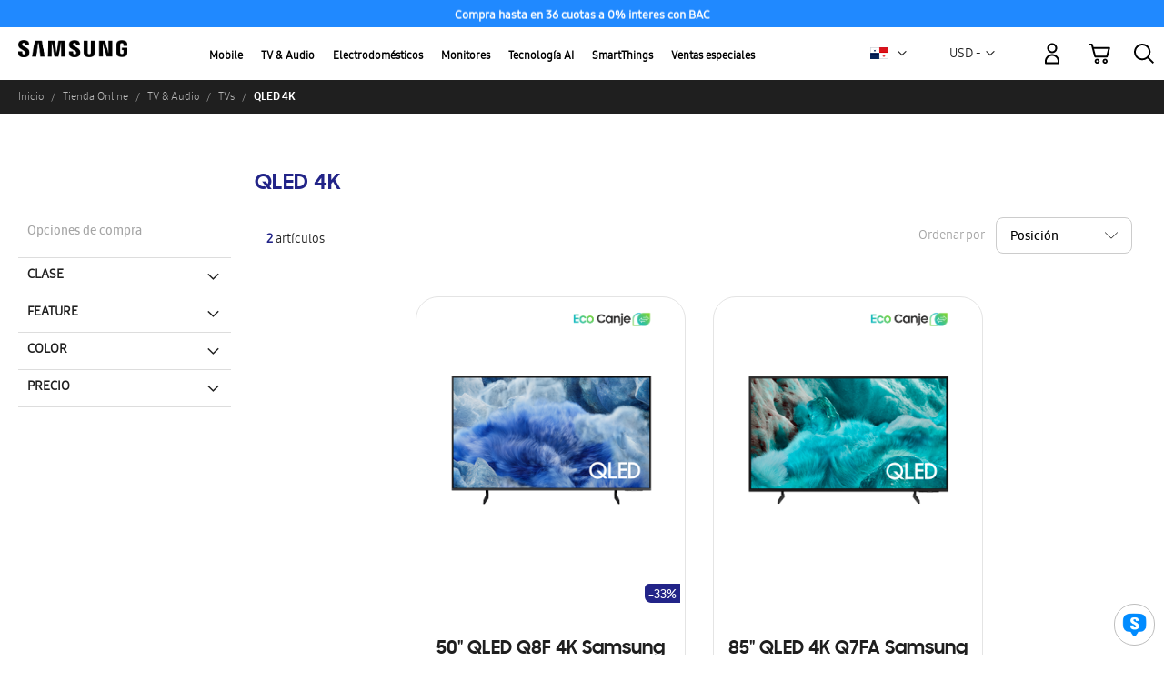

--- FILE ---
content_type: text/html; charset=UTF-8
request_url: https://xml.ssreviewsportal.com/api/get-sku/
body_size: 60
content:
{"rating":"4.563","id":"1082","name":"50\" QLED Q8F 4K Samsung Vision AI Smart TV (2025)(QN50Q8FAAPXPA)","reviews":"[]"}

--- FILE ---
content_type: text/html; charset=UTF-8
request_url: https://xml.ssreviewsportal.com/api/get-sku/
body_size: 62
content:
{"rating":"4.6929","id":"1364","name":"85\" QLED Q7F 4K Samsung Vision AI Smart TV (2025)(QN85Q7FAAPXPA)","reviews":"[]"}

--- FILE ---
content_type: text/html; charset=utf-8
request_url: https://www.google.com/recaptcha/api2/anchor?ar=1&k=6Lcm53YaAAAAABlXwtvgxQnlQTVO3vFAzK4-KvJf&co=aHR0cHM6Ly9zaG9wLnNhbXN1bmcuY29tOjQ0Mw..&hl=en&v=PoyoqOPhxBO7pBk68S4YbpHZ&theme=light&size=invisible&badge=inline&anchor-ms=20000&execute-ms=30000&cb=veuk80qab4lp
body_size: 49491
content:
<!DOCTYPE HTML><html dir="ltr" lang="en"><head><meta http-equiv="Content-Type" content="text/html; charset=UTF-8">
<meta http-equiv="X-UA-Compatible" content="IE=edge">
<title>reCAPTCHA</title>
<style type="text/css">
/* cyrillic-ext */
@font-face {
  font-family: 'Roboto';
  font-style: normal;
  font-weight: 400;
  font-stretch: 100%;
  src: url(//fonts.gstatic.com/s/roboto/v48/KFO7CnqEu92Fr1ME7kSn66aGLdTylUAMa3GUBHMdazTgWw.woff2) format('woff2');
  unicode-range: U+0460-052F, U+1C80-1C8A, U+20B4, U+2DE0-2DFF, U+A640-A69F, U+FE2E-FE2F;
}
/* cyrillic */
@font-face {
  font-family: 'Roboto';
  font-style: normal;
  font-weight: 400;
  font-stretch: 100%;
  src: url(//fonts.gstatic.com/s/roboto/v48/KFO7CnqEu92Fr1ME7kSn66aGLdTylUAMa3iUBHMdazTgWw.woff2) format('woff2');
  unicode-range: U+0301, U+0400-045F, U+0490-0491, U+04B0-04B1, U+2116;
}
/* greek-ext */
@font-face {
  font-family: 'Roboto';
  font-style: normal;
  font-weight: 400;
  font-stretch: 100%;
  src: url(//fonts.gstatic.com/s/roboto/v48/KFO7CnqEu92Fr1ME7kSn66aGLdTylUAMa3CUBHMdazTgWw.woff2) format('woff2');
  unicode-range: U+1F00-1FFF;
}
/* greek */
@font-face {
  font-family: 'Roboto';
  font-style: normal;
  font-weight: 400;
  font-stretch: 100%;
  src: url(//fonts.gstatic.com/s/roboto/v48/KFO7CnqEu92Fr1ME7kSn66aGLdTylUAMa3-UBHMdazTgWw.woff2) format('woff2');
  unicode-range: U+0370-0377, U+037A-037F, U+0384-038A, U+038C, U+038E-03A1, U+03A3-03FF;
}
/* math */
@font-face {
  font-family: 'Roboto';
  font-style: normal;
  font-weight: 400;
  font-stretch: 100%;
  src: url(//fonts.gstatic.com/s/roboto/v48/KFO7CnqEu92Fr1ME7kSn66aGLdTylUAMawCUBHMdazTgWw.woff2) format('woff2');
  unicode-range: U+0302-0303, U+0305, U+0307-0308, U+0310, U+0312, U+0315, U+031A, U+0326-0327, U+032C, U+032F-0330, U+0332-0333, U+0338, U+033A, U+0346, U+034D, U+0391-03A1, U+03A3-03A9, U+03B1-03C9, U+03D1, U+03D5-03D6, U+03F0-03F1, U+03F4-03F5, U+2016-2017, U+2034-2038, U+203C, U+2040, U+2043, U+2047, U+2050, U+2057, U+205F, U+2070-2071, U+2074-208E, U+2090-209C, U+20D0-20DC, U+20E1, U+20E5-20EF, U+2100-2112, U+2114-2115, U+2117-2121, U+2123-214F, U+2190, U+2192, U+2194-21AE, U+21B0-21E5, U+21F1-21F2, U+21F4-2211, U+2213-2214, U+2216-22FF, U+2308-230B, U+2310, U+2319, U+231C-2321, U+2336-237A, U+237C, U+2395, U+239B-23B7, U+23D0, U+23DC-23E1, U+2474-2475, U+25AF, U+25B3, U+25B7, U+25BD, U+25C1, U+25CA, U+25CC, U+25FB, U+266D-266F, U+27C0-27FF, U+2900-2AFF, U+2B0E-2B11, U+2B30-2B4C, U+2BFE, U+3030, U+FF5B, U+FF5D, U+1D400-1D7FF, U+1EE00-1EEFF;
}
/* symbols */
@font-face {
  font-family: 'Roboto';
  font-style: normal;
  font-weight: 400;
  font-stretch: 100%;
  src: url(//fonts.gstatic.com/s/roboto/v48/KFO7CnqEu92Fr1ME7kSn66aGLdTylUAMaxKUBHMdazTgWw.woff2) format('woff2');
  unicode-range: U+0001-000C, U+000E-001F, U+007F-009F, U+20DD-20E0, U+20E2-20E4, U+2150-218F, U+2190, U+2192, U+2194-2199, U+21AF, U+21E6-21F0, U+21F3, U+2218-2219, U+2299, U+22C4-22C6, U+2300-243F, U+2440-244A, U+2460-24FF, U+25A0-27BF, U+2800-28FF, U+2921-2922, U+2981, U+29BF, U+29EB, U+2B00-2BFF, U+4DC0-4DFF, U+FFF9-FFFB, U+10140-1018E, U+10190-1019C, U+101A0, U+101D0-101FD, U+102E0-102FB, U+10E60-10E7E, U+1D2C0-1D2D3, U+1D2E0-1D37F, U+1F000-1F0FF, U+1F100-1F1AD, U+1F1E6-1F1FF, U+1F30D-1F30F, U+1F315, U+1F31C, U+1F31E, U+1F320-1F32C, U+1F336, U+1F378, U+1F37D, U+1F382, U+1F393-1F39F, U+1F3A7-1F3A8, U+1F3AC-1F3AF, U+1F3C2, U+1F3C4-1F3C6, U+1F3CA-1F3CE, U+1F3D4-1F3E0, U+1F3ED, U+1F3F1-1F3F3, U+1F3F5-1F3F7, U+1F408, U+1F415, U+1F41F, U+1F426, U+1F43F, U+1F441-1F442, U+1F444, U+1F446-1F449, U+1F44C-1F44E, U+1F453, U+1F46A, U+1F47D, U+1F4A3, U+1F4B0, U+1F4B3, U+1F4B9, U+1F4BB, U+1F4BF, U+1F4C8-1F4CB, U+1F4D6, U+1F4DA, U+1F4DF, U+1F4E3-1F4E6, U+1F4EA-1F4ED, U+1F4F7, U+1F4F9-1F4FB, U+1F4FD-1F4FE, U+1F503, U+1F507-1F50B, U+1F50D, U+1F512-1F513, U+1F53E-1F54A, U+1F54F-1F5FA, U+1F610, U+1F650-1F67F, U+1F687, U+1F68D, U+1F691, U+1F694, U+1F698, U+1F6AD, U+1F6B2, U+1F6B9-1F6BA, U+1F6BC, U+1F6C6-1F6CF, U+1F6D3-1F6D7, U+1F6E0-1F6EA, U+1F6F0-1F6F3, U+1F6F7-1F6FC, U+1F700-1F7FF, U+1F800-1F80B, U+1F810-1F847, U+1F850-1F859, U+1F860-1F887, U+1F890-1F8AD, U+1F8B0-1F8BB, U+1F8C0-1F8C1, U+1F900-1F90B, U+1F93B, U+1F946, U+1F984, U+1F996, U+1F9E9, U+1FA00-1FA6F, U+1FA70-1FA7C, U+1FA80-1FA89, U+1FA8F-1FAC6, U+1FACE-1FADC, U+1FADF-1FAE9, U+1FAF0-1FAF8, U+1FB00-1FBFF;
}
/* vietnamese */
@font-face {
  font-family: 'Roboto';
  font-style: normal;
  font-weight: 400;
  font-stretch: 100%;
  src: url(//fonts.gstatic.com/s/roboto/v48/KFO7CnqEu92Fr1ME7kSn66aGLdTylUAMa3OUBHMdazTgWw.woff2) format('woff2');
  unicode-range: U+0102-0103, U+0110-0111, U+0128-0129, U+0168-0169, U+01A0-01A1, U+01AF-01B0, U+0300-0301, U+0303-0304, U+0308-0309, U+0323, U+0329, U+1EA0-1EF9, U+20AB;
}
/* latin-ext */
@font-face {
  font-family: 'Roboto';
  font-style: normal;
  font-weight: 400;
  font-stretch: 100%;
  src: url(//fonts.gstatic.com/s/roboto/v48/KFO7CnqEu92Fr1ME7kSn66aGLdTylUAMa3KUBHMdazTgWw.woff2) format('woff2');
  unicode-range: U+0100-02BA, U+02BD-02C5, U+02C7-02CC, U+02CE-02D7, U+02DD-02FF, U+0304, U+0308, U+0329, U+1D00-1DBF, U+1E00-1E9F, U+1EF2-1EFF, U+2020, U+20A0-20AB, U+20AD-20C0, U+2113, U+2C60-2C7F, U+A720-A7FF;
}
/* latin */
@font-face {
  font-family: 'Roboto';
  font-style: normal;
  font-weight: 400;
  font-stretch: 100%;
  src: url(//fonts.gstatic.com/s/roboto/v48/KFO7CnqEu92Fr1ME7kSn66aGLdTylUAMa3yUBHMdazQ.woff2) format('woff2');
  unicode-range: U+0000-00FF, U+0131, U+0152-0153, U+02BB-02BC, U+02C6, U+02DA, U+02DC, U+0304, U+0308, U+0329, U+2000-206F, U+20AC, U+2122, U+2191, U+2193, U+2212, U+2215, U+FEFF, U+FFFD;
}
/* cyrillic-ext */
@font-face {
  font-family: 'Roboto';
  font-style: normal;
  font-weight: 500;
  font-stretch: 100%;
  src: url(//fonts.gstatic.com/s/roboto/v48/KFO7CnqEu92Fr1ME7kSn66aGLdTylUAMa3GUBHMdazTgWw.woff2) format('woff2');
  unicode-range: U+0460-052F, U+1C80-1C8A, U+20B4, U+2DE0-2DFF, U+A640-A69F, U+FE2E-FE2F;
}
/* cyrillic */
@font-face {
  font-family: 'Roboto';
  font-style: normal;
  font-weight: 500;
  font-stretch: 100%;
  src: url(//fonts.gstatic.com/s/roboto/v48/KFO7CnqEu92Fr1ME7kSn66aGLdTylUAMa3iUBHMdazTgWw.woff2) format('woff2');
  unicode-range: U+0301, U+0400-045F, U+0490-0491, U+04B0-04B1, U+2116;
}
/* greek-ext */
@font-face {
  font-family: 'Roboto';
  font-style: normal;
  font-weight: 500;
  font-stretch: 100%;
  src: url(//fonts.gstatic.com/s/roboto/v48/KFO7CnqEu92Fr1ME7kSn66aGLdTylUAMa3CUBHMdazTgWw.woff2) format('woff2');
  unicode-range: U+1F00-1FFF;
}
/* greek */
@font-face {
  font-family: 'Roboto';
  font-style: normal;
  font-weight: 500;
  font-stretch: 100%;
  src: url(//fonts.gstatic.com/s/roboto/v48/KFO7CnqEu92Fr1ME7kSn66aGLdTylUAMa3-UBHMdazTgWw.woff2) format('woff2');
  unicode-range: U+0370-0377, U+037A-037F, U+0384-038A, U+038C, U+038E-03A1, U+03A3-03FF;
}
/* math */
@font-face {
  font-family: 'Roboto';
  font-style: normal;
  font-weight: 500;
  font-stretch: 100%;
  src: url(//fonts.gstatic.com/s/roboto/v48/KFO7CnqEu92Fr1ME7kSn66aGLdTylUAMawCUBHMdazTgWw.woff2) format('woff2');
  unicode-range: U+0302-0303, U+0305, U+0307-0308, U+0310, U+0312, U+0315, U+031A, U+0326-0327, U+032C, U+032F-0330, U+0332-0333, U+0338, U+033A, U+0346, U+034D, U+0391-03A1, U+03A3-03A9, U+03B1-03C9, U+03D1, U+03D5-03D6, U+03F0-03F1, U+03F4-03F5, U+2016-2017, U+2034-2038, U+203C, U+2040, U+2043, U+2047, U+2050, U+2057, U+205F, U+2070-2071, U+2074-208E, U+2090-209C, U+20D0-20DC, U+20E1, U+20E5-20EF, U+2100-2112, U+2114-2115, U+2117-2121, U+2123-214F, U+2190, U+2192, U+2194-21AE, U+21B0-21E5, U+21F1-21F2, U+21F4-2211, U+2213-2214, U+2216-22FF, U+2308-230B, U+2310, U+2319, U+231C-2321, U+2336-237A, U+237C, U+2395, U+239B-23B7, U+23D0, U+23DC-23E1, U+2474-2475, U+25AF, U+25B3, U+25B7, U+25BD, U+25C1, U+25CA, U+25CC, U+25FB, U+266D-266F, U+27C0-27FF, U+2900-2AFF, U+2B0E-2B11, U+2B30-2B4C, U+2BFE, U+3030, U+FF5B, U+FF5D, U+1D400-1D7FF, U+1EE00-1EEFF;
}
/* symbols */
@font-face {
  font-family: 'Roboto';
  font-style: normal;
  font-weight: 500;
  font-stretch: 100%;
  src: url(//fonts.gstatic.com/s/roboto/v48/KFO7CnqEu92Fr1ME7kSn66aGLdTylUAMaxKUBHMdazTgWw.woff2) format('woff2');
  unicode-range: U+0001-000C, U+000E-001F, U+007F-009F, U+20DD-20E0, U+20E2-20E4, U+2150-218F, U+2190, U+2192, U+2194-2199, U+21AF, U+21E6-21F0, U+21F3, U+2218-2219, U+2299, U+22C4-22C6, U+2300-243F, U+2440-244A, U+2460-24FF, U+25A0-27BF, U+2800-28FF, U+2921-2922, U+2981, U+29BF, U+29EB, U+2B00-2BFF, U+4DC0-4DFF, U+FFF9-FFFB, U+10140-1018E, U+10190-1019C, U+101A0, U+101D0-101FD, U+102E0-102FB, U+10E60-10E7E, U+1D2C0-1D2D3, U+1D2E0-1D37F, U+1F000-1F0FF, U+1F100-1F1AD, U+1F1E6-1F1FF, U+1F30D-1F30F, U+1F315, U+1F31C, U+1F31E, U+1F320-1F32C, U+1F336, U+1F378, U+1F37D, U+1F382, U+1F393-1F39F, U+1F3A7-1F3A8, U+1F3AC-1F3AF, U+1F3C2, U+1F3C4-1F3C6, U+1F3CA-1F3CE, U+1F3D4-1F3E0, U+1F3ED, U+1F3F1-1F3F3, U+1F3F5-1F3F7, U+1F408, U+1F415, U+1F41F, U+1F426, U+1F43F, U+1F441-1F442, U+1F444, U+1F446-1F449, U+1F44C-1F44E, U+1F453, U+1F46A, U+1F47D, U+1F4A3, U+1F4B0, U+1F4B3, U+1F4B9, U+1F4BB, U+1F4BF, U+1F4C8-1F4CB, U+1F4D6, U+1F4DA, U+1F4DF, U+1F4E3-1F4E6, U+1F4EA-1F4ED, U+1F4F7, U+1F4F9-1F4FB, U+1F4FD-1F4FE, U+1F503, U+1F507-1F50B, U+1F50D, U+1F512-1F513, U+1F53E-1F54A, U+1F54F-1F5FA, U+1F610, U+1F650-1F67F, U+1F687, U+1F68D, U+1F691, U+1F694, U+1F698, U+1F6AD, U+1F6B2, U+1F6B9-1F6BA, U+1F6BC, U+1F6C6-1F6CF, U+1F6D3-1F6D7, U+1F6E0-1F6EA, U+1F6F0-1F6F3, U+1F6F7-1F6FC, U+1F700-1F7FF, U+1F800-1F80B, U+1F810-1F847, U+1F850-1F859, U+1F860-1F887, U+1F890-1F8AD, U+1F8B0-1F8BB, U+1F8C0-1F8C1, U+1F900-1F90B, U+1F93B, U+1F946, U+1F984, U+1F996, U+1F9E9, U+1FA00-1FA6F, U+1FA70-1FA7C, U+1FA80-1FA89, U+1FA8F-1FAC6, U+1FACE-1FADC, U+1FADF-1FAE9, U+1FAF0-1FAF8, U+1FB00-1FBFF;
}
/* vietnamese */
@font-face {
  font-family: 'Roboto';
  font-style: normal;
  font-weight: 500;
  font-stretch: 100%;
  src: url(//fonts.gstatic.com/s/roboto/v48/KFO7CnqEu92Fr1ME7kSn66aGLdTylUAMa3OUBHMdazTgWw.woff2) format('woff2');
  unicode-range: U+0102-0103, U+0110-0111, U+0128-0129, U+0168-0169, U+01A0-01A1, U+01AF-01B0, U+0300-0301, U+0303-0304, U+0308-0309, U+0323, U+0329, U+1EA0-1EF9, U+20AB;
}
/* latin-ext */
@font-face {
  font-family: 'Roboto';
  font-style: normal;
  font-weight: 500;
  font-stretch: 100%;
  src: url(//fonts.gstatic.com/s/roboto/v48/KFO7CnqEu92Fr1ME7kSn66aGLdTylUAMa3KUBHMdazTgWw.woff2) format('woff2');
  unicode-range: U+0100-02BA, U+02BD-02C5, U+02C7-02CC, U+02CE-02D7, U+02DD-02FF, U+0304, U+0308, U+0329, U+1D00-1DBF, U+1E00-1E9F, U+1EF2-1EFF, U+2020, U+20A0-20AB, U+20AD-20C0, U+2113, U+2C60-2C7F, U+A720-A7FF;
}
/* latin */
@font-face {
  font-family: 'Roboto';
  font-style: normal;
  font-weight: 500;
  font-stretch: 100%;
  src: url(//fonts.gstatic.com/s/roboto/v48/KFO7CnqEu92Fr1ME7kSn66aGLdTylUAMa3yUBHMdazQ.woff2) format('woff2');
  unicode-range: U+0000-00FF, U+0131, U+0152-0153, U+02BB-02BC, U+02C6, U+02DA, U+02DC, U+0304, U+0308, U+0329, U+2000-206F, U+20AC, U+2122, U+2191, U+2193, U+2212, U+2215, U+FEFF, U+FFFD;
}
/* cyrillic-ext */
@font-face {
  font-family: 'Roboto';
  font-style: normal;
  font-weight: 900;
  font-stretch: 100%;
  src: url(//fonts.gstatic.com/s/roboto/v48/KFO7CnqEu92Fr1ME7kSn66aGLdTylUAMa3GUBHMdazTgWw.woff2) format('woff2');
  unicode-range: U+0460-052F, U+1C80-1C8A, U+20B4, U+2DE0-2DFF, U+A640-A69F, U+FE2E-FE2F;
}
/* cyrillic */
@font-face {
  font-family: 'Roboto';
  font-style: normal;
  font-weight: 900;
  font-stretch: 100%;
  src: url(//fonts.gstatic.com/s/roboto/v48/KFO7CnqEu92Fr1ME7kSn66aGLdTylUAMa3iUBHMdazTgWw.woff2) format('woff2');
  unicode-range: U+0301, U+0400-045F, U+0490-0491, U+04B0-04B1, U+2116;
}
/* greek-ext */
@font-face {
  font-family: 'Roboto';
  font-style: normal;
  font-weight: 900;
  font-stretch: 100%;
  src: url(//fonts.gstatic.com/s/roboto/v48/KFO7CnqEu92Fr1ME7kSn66aGLdTylUAMa3CUBHMdazTgWw.woff2) format('woff2');
  unicode-range: U+1F00-1FFF;
}
/* greek */
@font-face {
  font-family: 'Roboto';
  font-style: normal;
  font-weight: 900;
  font-stretch: 100%;
  src: url(//fonts.gstatic.com/s/roboto/v48/KFO7CnqEu92Fr1ME7kSn66aGLdTylUAMa3-UBHMdazTgWw.woff2) format('woff2');
  unicode-range: U+0370-0377, U+037A-037F, U+0384-038A, U+038C, U+038E-03A1, U+03A3-03FF;
}
/* math */
@font-face {
  font-family: 'Roboto';
  font-style: normal;
  font-weight: 900;
  font-stretch: 100%;
  src: url(//fonts.gstatic.com/s/roboto/v48/KFO7CnqEu92Fr1ME7kSn66aGLdTylUAMawCUBHMdazTgWw.woff2) format('woff2');
  unicode-range: U+0302-0303, U+0305, U+0307-0308, U+0310, U+0312, U+0315, U+031A, U+0326-0327, U+032C, U+032F-0330, U+0332-0333, U+0338, U+033A, U+0346, U+034D, U+0391-03A1, U+03A3-03A9, U+03B1-03C9, U+03D1, U+03D5-03D6, U+03F0-03F1, U+03F4-03F5, U+2016-2017, U+2034-2038, U+203C, U+2040, U+2043, U+2047, U+2050, U+2057, U+205F, U+2070-2071, U+2074-208E, U+2090-209C, U+20D0-20DC, U+20E1, U+20E5-20EF, U+2100-2112, U+2114-2115, U+2117-2121, U+2123-214F, U+2190, U+2192, U+2194-21AE, U+21B0-21E5, U+21F1-21F2, U+21F4-2211, U+2213-2214, U+2216-22FF, U+2308-230B, U+2310, U+2319, U+231C-2321, U+2336-237A, U+237C, U+2395, U+239B-23B7, U+23D0, U+23DC-23E1, U+2474-2475, U+25AF, U+25B3, U+25B7, U+25BD, U+25C1, U+25CA, U+25CC, U+25FB, U+266D-266F, U+27C0-27FF, U+2900-2AFF, U+2B0E-2B11, U+2B30-2B4C, U+2BFE, U+3030, U+FF5B, U+FF5D, U+1D400-1D7FF, U+1EE00-1EEFF;
}
/* symbols */
@font-face {
  font-family: 'Roboto';
  font-style: normal;
  font-weight: 900;
  font-stretch: 100%;
  src: url(//fonts.gstatic.com/s/roboto/v48/KFO7CnqEu92Fr1ME7kSn66aGLdTylUAMaxKUBHMdazTgWw.woff2) format('woff2');
  unicode-range: U+0001-000C, U+000E-001F, U+007F-009F, U+20DD-20E0, U+20E2-20E4, U+2150-218F, U+2190, U+2192, U+2194-2199, U+21AF, U+21E6-21F0, U+21F3, U+2218-2219, U+2299, U+22C4-22C6, U+2300-243F, U+2440-244A, U+2460-24FF, U+25A0-27BF, U+2800-28FF, U+2921-2922, U+2981, U+29BF, U+29EB, U+2B00-2BFF, U+4DC0-4DFF, U+FFF9-FFFB, U+10140-1018E, U+10190-1019C, U+101A0, U+101D0-101FD, U+102E0-102FB, U+10E60-10E7E, U+1D2C0-1D2D3, U+1D2E0-1D37F, U+1F000-1F0FF, U+1F100-1F1AD, U+1F1E6-1F1FF, U+1F30D-1F30F, U+1F315, U+1F31C, U+1F31E, U+1F320-1F32C, U+1F336, U+1F378, U+1F37D, U+1F382, U+1F393-1F39F, U+1F3A7-1F3A8, U+1F3AC-1F3AF, U+1F3C2, U+1F3C4-1F3C6, U+1F3CA-1F3CE, U+1F3D4-1F3E0, U+1F3ED, U+1F3F1-1F3F3, U+1F3F5-1F3F7, U+1F408, U+1F415, U+1F41F, U+1F426, U+1F43F, U+1F441-1F442, U+1F444, U+1F446-1F449, U+1F44C-1F44E, U+1F453, U+1F46A, U+1F47D, U+1F4A3, U+1F4B0, U+1F4B3, U+1F4B9, U+1F4BB, U+1F4BF, U+1F4C8-1F4CB, U+1F4D6, U+1F4DA, U+1F4DF, U+1F4E3-1F4E6, U+1F4EA-1F4ED, U+1F4F7, U+1F4F9-1F4FB, U+1F4FD-1F4FE, U+1F503, U+1F507-1F50B, U+1F50D, U+1F512-1F513, U+1F53E-1F54A, U+1F54F-1F5FA, U+1F610, U+1F650-1F67F, U+1F687, U+1F68D, U+1F691, U+1F694, U+1F698, U+1F6AD, U+1F6B2, U+1F6B9-1F6BA, U+1F6BC, U+1F6C6-1F6CF, U+1F6D3-1F6D7, U+1F6E0-1F6EA, U+1F6F0-1F6F3, U+1F6F7-1F6FC, U+1F700-1F7FF, U+1F800-1F80B, U+1F810-1F847, U+1F850-1F859, U+1F860-1F887, U+1F890-1F8AD, U+1F8B0-1F8BB, U+1F8C0-1F8C1, U+1F900-1F90B, U+1F93B, U+1F946, U+1F984, U+1F996, U+1F9E9, U+1FA00-1FA6F, U+1FA70-1FA7C, U+1FA80-1FA89, U+1FA8F-1FAC6, U+1FACE-1FADC, U+1FADF-1FAE9, U+1FAF0-1FAF8, U+1FB00-1FBFF;
}
/* vietnamese */
@font-face {
  font-family: 'Roboto';
  font-style: normal;
  font-weight: 900;
  font-stretch: 100%;
  src: url(//fonts.gstatic.com/s/roboto/v48/KFO7CnqEu92Fr1ME7kSn66aGLdTylUAMa3OUBHMdazTgWw.woff2) format('woff2');
  unicode-range: U+0102-0103, U+0110-0111, U+0128-0129, U+0168-0169, U+01A0-01A1, U+01AF-01B0, U+0300-0301, U+0303-0304, U+0308-0309, U+0323, U+0329, U+1EA0-1EF9, U+20AB;
}
/* latin-ext */
@font-face {
  font-family: 'Roboto';
  font-style: normal;
  font-weight: 900;
  font-stretch: 100%;
  src: url(//fonts.gstatic.com/s/roboto/v48/KFO7CnqEu92Fr1ME7kSn66aGLdTylUAMa3KUBHMdazTgWw.woff2) format('woff2');
  unicode-range: U+0100-02BA, U+02BD-02C5, U+02C7-02CC, U+02CE-02D7, U+02DD-02FF, U+0304, U+0308, U+0329, U+1D00-1DBF, U+1E00-1E9F, U+1EF2-1EFF, U+2020, U+20A0-20AB, U+20AD-20C0, U+2113, U+2C60-2C7F, U+A720-A7FF;
}
/* latin */
@font-face {
  font-family: 'Roboto';
  font-style: normal;
  font-weight: 900;
  font-stretch: 100%;
  src: url(//fonts.gstatic.com/s/roboto/v48/KFO7CnqEu92Fr1ME7kSn66aGLdTylUAMa3yUBHMdazQ.woff2) format('woff2');
  unicode-range: U+0000-00FF, U+0131, U+0152-0153, U+02BB-02BC, U+02C6, U+02DA, U+02DC, U+0304, U+0308, U+0329, U+2000-206F, U+20AC, U+2122, U+2191, U+2193, U+2212, U+2215, U+FEFF, U+FFFD;
}

</style>
<link rel="stylesheet" type="text/css" href="https://www.gstatic.com/recaptcha/releases/PoyoqOPhxBO7pBk68S4YbpHZ/styles__ltr.css">
<script nonce="fAXEAldYZkA-4WzQcQAvqQ" type="text/javascript">window['__recaptcha_api'] = 'https://www.google.com/recaptcha/api2/';</script>
<script type="text/javascript" src="https://www.gstatic.com/recaptcha/releases/PoyoqOPhxBO7pBk68S4YbpHZ/recaptcha__en.js" nonce="fAXEAldYZkA-4WzQcQAvqQ">
      
    </script></head>
<body><div id="rc-anchor-alert" class="rc-anchor-alert"></div>
<input type="hidden" id="recaptcha-token" value="[base64]">
<script type="text/javascript" nonce="fAXEAldYZkA-4WzQcQAvqQ">
      recaptcha.anchor.Main.init("[\x22ainput\x22,[\x22bgdata\x22,\x22\x22,\[base64]/[base64]/[base64]/ZyhXLGgpOnEoW04sMjEsbF0sVywwKSxoKSxmYWxzZSxmYWxzZSl9Y2F0Y2goayl7RygzNTgsVyk/[base64]/[base64]/[base64]/[base64]/[base64]/[base64]/[base64]/bmV3IEJbT10oRFswXSk6dz09Mj9uZXcgQltPXShEWzBdLERbMV0pOnc9PTM/bmV3IEJbT10oRFswXSxEWzFdLERbMl0pOnc9PTQ/[base64]/[base64]/[base64]/[base64]/[base64]\\u003d\x22,\[base64]\\u003d\\u003d\x22,\x22wooAbMKdYcKzMTDDjXDDmsKvJ8Owa8O6Z8K6UnFqw5A2wosSw7JFcsO8w53CqU3DkMOTw4PCn8Kaw5rCi8KMw6DCnMOgw7/[base64]/MHLDjyvClCrCmMOlIcKmV1IvGmHChMOYC0nDtsOuw47DqMOlDR8fwqfDhS3DvcK8w75Uw7AqBsKrAMKkYMKMPzfDknDCrMOqNE1Lw7d5wpV0woXDqm0Tfkc9HcOrw6FzXjHCjcKhYMKmF8Kyw5Bfw6PDkhfCmknChzXDgMKFK8KGGXpZMixKXsK1CMOwJMOHJ2Q6w4/Ctn/DrcO8QsKFwqnCkcOzwrpoSsK8wo3CgwzCtMKBwpvCoRV7wqhOw6jCrsKMw5rCim3Dng84wrvCgcKqw4IMwrzDmy0ewoLClWxJHMOVLMOnw7B+w6lmw6nCssOKECFMw6xfw77Cs37DkHfDu1HDk24Ew5lyVcK2QW/DpSACdUcKWcKEwpbCmA5lw6bDoMO7w5zDgmFHNXgew7zDomPDtUUvCS5fTsK9wpYEesOXw47DhAs7JsOQwrvClsKIc8OfIMOJwphKVMOsHRgQYsOyw7XCpcKxwrFrw5ABX37ChCbDv8KAw5bDrcOhIxVrYWo6A1XDjW7CjC/[base64]/[base64]/w4gLwrd7wqzDjXzDjm3CuDPDrHXDhjDCrxw9VxIlwqHCpTzDsMKLVzU0Fi/Dl8KjanrDoxHDixPDocOKw5bDhcKJGHrDvCcSwpttw5NnwpRMwppTa8KFBG1nAHnDvMK/w7IgwpwjP8O/wpxxwqnDh13CocKBT8Ocw7nCgcK8OMKlwpTCv8KCQsOSQ8Kjw67DssOqwrEFw701wqvDtkMKwpTCnxHDqcKzwqJmw6TCrsO3eS7Cj8OuESjDqUzCrsOZTCvCo8Obw6PDhmwAwoBvw5NzGsKQJUh7bjEqwrNywp/DtlsuEcO5JMKlQ8ODw43CgsO7LyrCosOQVMKUF8KHwo8Qw78pw7bCrsO1w416wqjDv8K6wr0FwqPDq2zClhIPwp1pw5BCwrvDuhxsc8Kjw6nDmMODam0gc8Knw55/w7vCqVwhwqHCgMOdwpnDhsKDwrbCk8KDIMK7wo5uwrAYwo5Aw5jCoS5Mw6TCmSbDoGbDsjdfb8O7wpsfwoMWE8OZw5HDsMKHS27CkhsBKl3CucO4KsOpwrLDrUHCgVlFJsKDw61Nwq1NDCFkw4rDnsKNPMOFFsKAw59vwonDg3/CkcKFJzXDsQHCqsO/w7BwPSDDv1ZDwr8Hw7AxL0nDo8Oow7FDN1fCnMK8UivCgXIowrXDnTTCg2LCuR4AwoPCpB3DqkVtBkNqw5LCojrCmcKXbwpracOQJlnCv8OCw4bDpivDn8K3XW5Iw4lIwoNlVCnCpB/DmMOIw657w43CiwrDh1hcwr/DuylLE0AQwoMuw5DDjMOBw6wkw7tgZcOeXiccBS5udDPCl8KJw6dVwq4mw6nCicKtMsOdVMKUOjjChyvDsMK4aR8lKyZyw4pQB07CjMKIGcKfwozDqRDCvcKbwoXDqcKvwrLDsWTCrcKvS3bDocK+w7/[base64]/Ckjgpwp1jw6TDmTtkwqzCnHU1wpzDgEFCFsOtwr5Sw6/DsH3CuHk9wpHCpcOGw7rCtMKsw7R+G1tFcGjChC16CcKQcnrDq8K9bwVnTcO9wosnCCk4f8Oaw5DDkTPDmMOTZMO2WsO6bsKdw7J+QyccaAgeXDtEwpHDhkQrIQNcw45/w74jw6zDrTNldjJvE0XCksOcw6BcXGUtbcOTw6PDkyDDlcKjL1LDj2BAH2cMwqrCsFZrwq49RhTCoMOhwofDsQjCuj7DpRcvw5TDmcKhw6I3w5BeQ0XDvsKHw6vCiMOvXsOBAcObwrNiw5c4QD3DrsKDwrXCqh8ObkDCsMOhSsKXw7tMwoHCqEBBGsOpGsK1fm/CsFEqPkrDiHPCuMORwrUTVsKzcsOnw6M7GcKqDcOIw43CkyTCq8Odw6oPYsOLRxloOcOnw4nCqsOjw4jCv0VRw7hLwqnCgEAqODE7w6fCkj/CnHMIbX4qBRE5w5LCgwJhLTFRasKIw44lw6zCp8O/b8OLwptOG8KzMMKEL0B0w4vCvC/DlsKNw4XCsXPDvgzDmR42PB0QZg5vVMKwwqBbwp5YKBpRw4LCu3tvw4XChnxFwqUtAXDCq2YKw6/CicKJw61gF37DkEPDgcKECcKHwpHDmyQdB8K2w63DrMK0BVIJwqvCq8O4U8ODwqfDlwTClw4JEsO2w6bDocOBfMKJwodOw5oJAm/CrMO3JEdeeS7DkmPCjcKBw77CusK6w4bCksOvc8K5wo7DuQLDsDPDhGoUwofDp8KlTsKVDMKMAW09wqJzwoggdHvDrB9rw6DCpCjCn2ZUwpzDnxLDi3N2w4vDknMhw4gxw7vCv03CnDAhwoXCl2VqM399ZALDqTM/CMOCc0LCgcOOWcONw5hYPMKuw5rCgsO+wrfCqlHCtl4cEAQ1AHEZw4bDr2VFUBfCpHdUwp7Cs8O9w603LsOHwpfDuGQrAsKsMhjCvljDgmwdwprCmMKgFFBlw6XDkS/CkMO4P8OVw7BLwqI7w7hSVsOjM8KHw5bCtsKwLSAzw7jDh8KLwrwwT8Oiw7/[base64]/YcKMLXhCY8KgwpzDlDEZw5fCpBTDhcORLsKDcVXDi8Oow5/CgDjCjTYLw5DDkS0PVG9rwoRVVsOZBMKlw6TCvk3CmXbCm8KjU8KaMyFeHgALwrzDhsKDw6rDvnMfaFfDsCIcUcOefC4odB3CkB/[base64]/GQLDoMOIwo7Cq2nDgcOiRMK0w4nCo8KKbMKRBcOKUhzDvsKoa2fDl8KpC8OiUXjDrcOYb8OFwpJ/[base64]/aXQow4LDvMKxdDXDolnDmMOZBFU5MiQcXQ/CmsKjO8O2w4RyPsKbw4VgO1HCpC/Cg1/Ch2LCmcOzUVPDnsOXHMOFw4s0X8OqAiLCuMKsFDsmHsKMCCpJw4YsBcKFQW/CjsORwqnCmBxgR8KSXB0+wq4Ow7fDlMOZCcK9QcO5w7p8wrzDiMKbw4PDmXMaRcOUwp5EwrPDiGYww4/DtybCscKjwq4AwpDDvSvCqT4xwpx/[base64]/wpzDqhbCtQ/CjXgPUcKUwqNbTBPCr8OAw43Cnw7DisOjw4XDiB0sPSXDlgTCgsKpwqRvw4DCrndpwprDj2Mcw67Ds2QwF8KaZcKpDsK8wpJZw53DrcOXdlrDkw/ClxLCklvDl17DtTvCoy/CrsO2Q8KAOsOAB8KTVETCpXhJwrbDg20gIWU9Kh/Dk0/[base64]/[base64]/CkmPCo8KQwr7DicKlw5tMPHVIw7PCjMK4ZcKzw7JAwqTCvMOPw6DDqMKxFMODw6DCsmUQw4hCcCI/w653YsKJRB5Cw6wuwoLCsWM3w5/ChsKOOSgtQkHDuCfCj8O1w7HCscK3wrRpJU8IwqjDlCTDkMOTYD9ZwojCm8Kww6QcMllLw4fDp0XCpcK+w4IuEcK9c8OdwqfDjV/Cr8Oywodow4oaGcKuwpshQcONwoPDrcK0wo3CsE/DrcKcwoFBwqJKwp5cZcOAw5EqwrjClR8nXEHDosKCw6EiZGYiw6PDuTbDgcO8woR3w5DDumjDqV5cFhbDnUTCo2oPLR3DixbCksOCwo7CuMKtwr4oWsOmBMOSwpfDknvCmQ7Cg07Dhh3DoCTCrMORw5w+wodPw5MtUAHCicKawoTDgcKHw7jCol7Di8KTw7QSKHA/wpsmw4sbfzjCkcKcw516w6h0HDzDrMKpT8K/aFAFwp5UK2PCr8KawojDnsO3GWzCuVvCjsOKVsK/HcKEw4rCm8KzA0VNwqDClcKWD8KfPzrDrX/Du8Ozw4AQOUfCnxvCoMOUw6TDnw4DNcOXwocsw6Iowo8jPh5BDD4fwoXDnhkLK8Ktwo5HwolMwrTCocKIw7XCh28vwr4gwrYaX2xbwqlGwpoywq7DhggQw53CiMO+w75YU8OtWsOEwqA/wrfCqxbDiMO4w73DlMKjwpstS8K8w6ZHXsObwq7DuMKkwpZYKMKTwpNqwr/[base64]/DosO9HmDCljbDiyzDjXdWFMOvLRwDwr/CisOKL8O5A38sVcK8w7U6w7rDhcKHUMKIbEDDrCXCpsKYHcOADcKBw7JOw7zCsh0vWcK1w444wppKwq5ww54Dw6hBw6DDuMOvByvDlHl4FhXCigHDgUEoS3k0wo0TwrXDisOkwolxZ8KcNBROPsOuS8KobsKZw5lSwr1VVMKDD25zwofCtcO2woTDsBwOWX/[base64]/ClTHCtMKZw7YmwoDCmMKHwrnCkcKuID0VwpDDqzdpH0nCr8KFEsO+N8KSwoBYSsKUAsKKw6UsGEsuFjAlwqLDiFTCk0EpAMORaV/Di8KnAmzCjcKiEcOMw5F7JG/DlA82XCjDmD5ywqotw4TDm2RRw4wSEsKZaHwKL8OIw4wcwpJRdRBWNcOuw58sX8OtQcKJd8OUWCPCnsOBw7d9w67DvsO9w6rDjcKaG33DqsKzGMKjHcKJWyDDuAnCrMK/[base64]/[base64]/CrcKvV8KbL8OXfsOKwrINw7nDk2Itw40TZ8Knw4XDp8ORKzgkw53DmcO+WMKwLkg5woExUcOEwosvGcKTLcKbwps7w4PDt10HJMOoPMKgKhjDksKNaMKOw6bCsw4NbkhHAmMNAQ06w6vDlTghVcOJw5fDjcOCw6bDhMOtTsK+wq/DrMOIw57DlwFOaMKkYhrDocKMw6YCw5vCp8OJOsK6OijDty/DhUhTw7rDlMKVw74baHYKHMKaaQjCt8O8wq3DlXF2dMOMXn/DhXNcwrzCgcOFYUPDh0oEw53CsgLCmi5yAk/ClAovMik2HsOWw4DDtTHCj8KwWVUHwqNEwonCuVYzEcKPPVLDkClGw7DClmlHWMKXw4PDgjh3aW/DqsKhVytUWQnCpTlhwqdWwo07fFhmw5YkLMKeRcKgPw8HAEZmw73DssKzUlXDpj83dCvCp1ltZsKkI8K1w6VGflxgw68pw6HCi2HCm8KTw6ondm/DrsOfSXzCs1oWw6Z4DiZZCD1ZwpPDhcObwqTCi8KVw6XDjwXCm0V5SsORwrVQZsKnG2rCpm9TwobCrcKfwp3Cg8KQw5HDiSDCsy/[base64]/[base64]/w40CPnIKaG7DkMOuw7c8w7bDjT7DrQM7c1l8w5sbwrbDk8Kjw5ovw5XDqDHCmMO6KcOuw7vDlsOvVUvDuRrDksOcwo00KC9Jw4Aswo53w4bDgVrCqHIhDcKEKjtuw6/DnDnClsOQA8KfIMOPH8KUw6nCgcK8w5RHN2pUw7PDkcK3w7LDsMKkw7ZwecKgWcOCw5NJwpPDvy7ClMK1w7rCqmHDhmhgdynDsMKBw5AWw63DtXjCgsOLU8KNFMO8w4TDk8OnwppZwqXCpjnCkMK4wqPChn7DhcK7DcOAFMK0MRXCocKETMKcNm9awoNiw7/CmnHDjcOfw4hgwowJG1FNw6/CoMOcw7nDj8O7wrHDqsKFwqgZwoFUM8KgfsOMw7/CkMKPw6fCkMKswqIRwrrDoW1SI0EIWsOkw5skw4/[base64]/w61xwr3Cr8OcUMOKw7nCnFzCmnXChMKpOsKuJS8Sw6DDpMOjwq3Cighiw5rCqMKxw6wWFcOqRsOyIsODSQB4UcKZw6DCjlESPsOAVEU7fTzDiUbDhMKyRlN+w4vDmlZCwrhoFCXDkCJKwrPCvjDCtW9jV3pmwq/CoF0+HcO/wrhTwrzDnw89w6fCmyJ4RMO3fcKgRMKtNMOgNFnDtAoZwojCljvDhyA1S8KMw54SwpHDrcKMRsOSGWTDvsOkdMOldMKPw5PDk8KFOThGdcOXw63Cs3XClX5Rw4YxUcKfw57CgcOGJiYBX8Ogw6DDuFMTX8Kvw6XCh0LDtsOlwoxGdGJnwr7Dk3HDrsKTw7o/w5XDlsK9wo/Drn9cfGPCl8KSJsOYwrzCh8KJwp4cw5XChsKLN0vDvsKsQR7CgcK2WS7CrTPCrsOYZ2rChxTDnsOKw60mOcK5esOacsKjWBzDlMOsZcOYAsODHsKxw6rDs8KDWAZ/[base64]/[base64]/Dj3lEVMOFwp3Dp8KPExF3w4ZzwqkwOnUnE8ODwoDCu8KYwr3Cs1DCh8OUw5RXIC3CocK5QcKZwoHCqRUOwqjCksOtwokxWcOiwoRIWsK5Fx/[base64]/DuRHDiF/[base64]/DpQrDjcOSw4FYwpMtwoXDi8K/M8K1w5A5wofCilTCqjJYw5XCmSnCujXDrMO5IsOtS8O7WT1Uwo8Ww5kzwrrDiFJySVl6wpMwG8KfGEw8wr3Cg1wKMDfCksOWMMOFwpkfwqvCj8KvRcKFwpHDvMKUYhbDisKNbsOhw7bDinZCwr8fw7zDi8OqQXoIw5TDoxoCw7XDlk/CpUweUDLCisOVw7LCrRkXw4vDvsK5MFhjw4rDhix7wr7CuAgfwqTDgMOTcMKDw5YRw5wlG8OdBjvDisK9X8OebAHDv11sUjFZPQ3DumpMQm7DlMO6UElgw6VpwoEnOU8aHsOjwprCnG3CrsKiaEXCjsO1Cio6w4h4wrptDcOrQ8Khw60/wqjCucO5w5MgwqdJwoEIFTrDtXjCk8KhH2Jaw5bClTTCv8K9wpMwEsONw6zCkV0udsK4cUvCjsO5ecOLw6YGw4B1w6dQw48FIcOzag0zwqtBw63CusKeSloUw6HDp3NcIMKyw4TChMOzw4AXC0/CmcKpX8OUNhHDrDDDvmnCtcKWEw/Dil/CmhDDscK+w5LDjGYNDykbXR1YScK9eMOrw5HDtGXDmngIw4bCmWljAkXDuSbDksOaw6zCuDIYOMOPw60JwoFDwo3DuMOCw5ExXsO3ARE+w59CwpnCi8K4WwEvYgYdw4AdwokFwpvDgULCqcKVwqkNHsKaw43Cp0HCizPDlsKwQBrDnw9/Gx7Dt8KwZ3QKSQTDtcOdeRtHRsOnw55rG8ODw6jCoAnDm0dUwqdnIWVHw5dZdyXDsDzCmBTDrsOFw4bCtwETdHvCgX4/w4jCvMKWf1gJAhHDu0grVsOsw4nCnFTCj1zClMOfwpzDqBPCqU3ChsOgw57Dv8KoU8OywqV1clIBQErCtV7CpTVew47DqsKRRAIhFMO0wqDCkHjCnxBEwonDo1BdccK8A1TDni7CkcKGCsOhBDbCh8ODWMKBe8KFw6/DqiwdBxrDm08cwoxYwo3DhsKkQcOsF8KyPcO6w7DDjcO7woh/wrA4w73Du3/CsSUzeW9Pwp8Iwp3Ct0hjAEgGCxFCw7ZocT4KUcO8wonDngjCqCgzTMOsw6hyw7QwwofDgcO1wohMK2vCtcKqCFbCs3wMwoZgworCqsKORsKcw6Vcwp/CqVxtAcO+w4bDp0TDgBTDvMKsw5pFwq5IBW1Mwr/Dh8Kww7jDrDJyw5nCtMKFwrYZRRw2w63DqkDCm35Mw4PDvl/DhDABwpfDi1zCljwvw53CmWzDrsOqF8ObYMKUwpHCthfClsOZAsOudG8Swq/DvV7DnsKMwrzDlMOeeMOnwoHCvGIfTsOAw57DkMKkDsOcw5DCjsKYOsKKw6onw55fdWs7d8OoCMOuwoB2woJnw4BgS0hiJmTDnRHDtcKzwqguw6gKwqPDqX5dAX/CoHQUEsOHP2JsYsKINcOUwqfCn8K2w7DDvl1uZsOxworCq8ODRAjCqxpUwoDDkcO6MsKkB24Ww7LDuRE8dQwlwqYww4pbOMKFPsOfGmfDicKkOiPDk8ObXi3Dg8OaCHlwXDIkRMKgwqJQOVt4wq5uKhHDll4/[base64]/TMOVwprDqGsfU0cHwprDn0QuwqvDim81UXseDsOtWStQw7TCpXjCv8KyQ8KjwpnCsVFMwqhNU1sUSgXCi8Ojw71Ywp3Ci8OgM0xHQMORaUTCv0HDssKtT2NJUk/CpcKwKzBeUAIRw5ozw7fCjjvDpMKcKMOnY2/[base64]/V8KNwozDmyjCknIjF2/DksKpwq/DosONwpjDnMKKHAMmw4A+AMOHOUbDnsKvw55Cw57CssOgKsOIw5/CulAPwpvCmMOKw7pBBCNlwqzDj8KXZBhPaUbDssOOwrrDoxdxM8Kewq3DhcK7wrfDu8KmIFvDriLCqcKAIcOIwro/[base64]/Cvldqd8OufW7DrcOaTMKQwpZfP8O3w5jDjD1Dw6paw78/d8ORI1bDm8OOMsKLwoTDmcO/wos7X2fCtkPDkjADw5gvw4bChcKEQ2bDocKtG0rDnMOVYsKFWGfCsip/[base64]/CrcKmwq3CsMOuGnc/worDl8KRMhDCmMO/[base64]/Dpn8sAWglw7fDi8Opcj1hwo3Cg8KKWmACRMKXdDZlw6Erwq5SQsO3w4opw6PCmRTCq8KONcKUJgImAk02JsK1w7MTVsOTwrYdwrQwZkQ+wpLDrWxgwpPDp1nDjsKRHMKHwq9QYsKQL8OyWcOgw7fDvHR4wpLChMO/w4YFw4XDl8OXw4XDtV/ClsKlw4s6LQfDlcOXeRBfD8KKw54gw7gzHDdBwpVIwqNGRhXDswwAHsKuFsO0SsKUwo8Bw4wDwpTDnzhpTnDDkl86w4ZIJxV4McKHw5bDjCgqZEzDuk7Cv8OaGMOnw7/DgsOKaTA2SD5VcB3Dr1rCskfDq1sCw7l2w6NewpJDcig9fMKxUzxUw7pENAjCqcKuT0LCscOIVMKbbcOcwrrClcKXw6cZw5dnwp81ScOsXsO/w4nCt8OPw7gfKcK7w75gwpbCiMOKO8OUw6Z8wq0bWmpvBzoCwonCgMKcaMKNw5Ukw7/Dm8KvOsOPw63CkybCkQTDuBVnwrkoOcOwwqLDvcKNw5zCqB3DqgQmPsKnWz1pw4vCqcKTfsObwoJVw75zwpLDtWnCvsOHI8OYC0NewqYZwps0SW4swr1xw6TClEc1w5JeY8OEwpzCicOYwqx0I8OObAALwqMzXMO/w6DDigHDhWQHMiNPwqB4wrPDgcK1w6fDkcK/[base64]/Dm8OpwrXCt8OUDyPDuMKUwp1/w6NnwoLDncO6w4BuwrNyKwF7PsOoBg3DgyTCoMOtXcO7K8Kbw7/DtsOAI8OFw7xDWMO0NGTCjAspw5Y4d8K7AcKMcBQpw4ghZcK2KzDCk8KTWCzCgsKDF8OSCFzCglBgRAbCnwPCvnRtBsOVVX9Tw5zDlzbCkcOkwo8Mw6VQwojDhMORw6QCVHfDusOjwrnDjWHDpMKrYMKnw5jCjF/CjGrDusOAw7fDrRpiH8KeJgXCvznDsMOww7zCkyc+M2jDlXbCtsONBsKxwqbDln/CuzDCujlwwoDCi8KQCV/CgWErQAzDh8Olc8KKCHbDkwnDmsKARMKKM8Oyw6nDmkUCw43DrsKMMScMw5/DugTDlWpOw7dKwqzDuTMuPQDCoDHCnRose1fDvTTDpkXCnijDnC0oFxVELl3DpgAGMUU4w7N4RsOGXGcjamvDiGlwwpVUW8OCVcO7end0ScO7w4DDs0U1R8OKS8KRccOfw4UAw6NSw7DCjXkEw4dNwqbDlBrCiMKVIn/[base64]/[base64]/ClB/CvUvCpz3Cvm/[base64]/EcKow7d1Oi5SXgodfcKYOVcIasOPwo8yfn1Hw6t0wrDCo8K8KMKvwpPDsTfDs8OGGcKFwo5IXcKzw5kYwo4tWsKaRMOBYjzCoFbDuUjDjsOLZcOcw7tHesK3w4knTcO+GsOyTTjDoMONASHCiRLDocKZWhHCkjhMwokrwo/CmsO+EC7DmcKyw6NQw7jCs3PDn3zCo8O6OAETdcKmcMKew7bDp8KpdsOrcypLJyRWwo7CoGrDk8OPwoHCpcO5asKlFVXDixdkwp/[base64]/DqQHCtT1Jw7kLw73CucKkQMKhfsKEwpsVHjN+wqPDrsO5w4vChMOPw7I/aRsbM8OTEcKxwrt5XVAgwqdzwqDDucOMw5dtwrzDhis9wpTCgRpIw7nDvcKQWkvDicKpw4Fow4HDmm/CiFjChsOGw7xnwoDDkWLDrcOqwo5VXsOASWrDo8KUw5hhPsKdIMKWwpNKw6gkK8OBwpdawo4rJCvCgx87wqZzcRvChhJ0OSXChxbChRYwwoEdw6rDoEZfBcO0WsKkHxrCssOww7bCtUZjwpbDrMOkGMO6dsKrUGA5wo/DkcKhAsK2w4EfwoI3wpfDvR/[base64]/Dh8Kpw5rCuGkowobCtghlDsOAwos7NsKpP0QIfcOJw5DDusOTw53CpGTCkcKxwp/[base64]/CtcKXU3osw4V4wqLDgMOGfcO2wqdEwpTDlcKRwp45W0bCosKRd8O0D8Ora2Bbw4p1cGoxwp/[base64]/DjCxTZMO8CMKTRsK7wq/CicOXX1JnUR7DgngqL8ObBnzCnn0CwrbDs8KFFMK5w7nDt3jCu8K2wopLwq16UsOWw7rDkMOmw6lSw5bCocOBwoLDmhXCmA7CqEnCo8Kdw5HCkzvCicOrwpvDvMK/[base64]/[base64]/flXDrhLDs8Ojw5ZBe8Ktwq0XMgNDwooQFMO4OcONw7Y3TcKbNCghwpfCosKbwr5sw6TDucKYPhfCozPCv0Q5BcKqwroIwqPDqA44WCBqLmcqwoIYCmh+B8OHE3kdGH/CpcK/[base64]/DgsKtasK6GcKAawhFFD9MCQrDvsOCw7DCojfCt8KIwqVcBMO6wr9cSMKFVMOobcO1CmzCumrDp8KyCXbDj8KjGHgqWsK5MxBuY8ONMjHDjcK2w48Pw7PCiMOvwrowwqopwo7DvCXDrGfCr8KmMcKsEQrCj8KRCXXCscKwMsOhw5U/[base64]/akDCi8KFwq5uw5F3w5LDu8OwLcKAaEDDgsOjwrcSDcOjWRRiFsKLG1cAIWted8KAN2/CnhHCpDteI2XCgDEbwrN/woYNw5XCssKlwrfChMKSbsKBbjHDtVXDqiskOMKpXcKlVyktw6zDoXIGfMKSw7M5wrwwwol/wps+w4LDqsKaRMKuVcO/T2w4wqRgw7cww7vDjyk2OWrDqVc7YW5nw7U8Ez4gwpIgGwPDt8KYEAUlJ1Mxw7rCgwNGZsKTw6QJw5TChsOeOCBSw6LCixNyw70+OFTCkU1wMsOaw5dxw4TCi8OMS8OTMhvDozdQwobCqcOBT0NEwofCpkMNw6zCsETDscKcwq4TO8OLwo4WWsKoAhvDqRVgwpVTwr8/wrHClyrDvsKYCmzDhxrDqQHCgSnCrAR4wpA+U3zDu3nCunosLMKAw4fDgMKaES3Dg1c6w5TDtMOpw6l+MGvDkMKIfMKRBMOOwr5kJjzCnMKBVwTDisKFBHFBYMO/w7HCnw/DkcKnw4PCgGPCrCsAw5rDlMKOEcK4w6DCt8O9wqrCnUrDpTQpB8OSP23ChkzDrU0+W8KpKiBew71gKWhTC8KGw5bCiMK+fMOpw5PComoywpIOwprChi/DqcOMwqh8wqnDnk/DqBTDlBprasOKfEzCkDfDgWzCiMO0w7k0w4/[base64]/NwFyQl0TOsKmwrpTZ8OwbsK3WSIZw6jCisKCwoA+NlzCsw/[base64]/QwjDiV/[base64]/[base64]/[base64]/DrMOvwq7CnU7CklIHwoHCl8KIw6E8w6Auw4XCtcKjw4lgUMKoOcOpScK4w5PDnk4eSG4+w63CrhsGwpzCvsO2w6d9L8Kgw5oOw5bCvMKLw4VUwqwXazJzD8OUwrRdwpY4ckfDiMKWBUM/[base64]/DpcKwC3BrZMORw6pwLkAmwoZ2OjbCu2tuWsOcwqoWwrpGesOhdsKyDhIRw5fCuyxHEU0RXcO7w7s/YcKMw4jClHQLwoPCgsOcw71Nw65hwrHChsKUwrjCkcOLOGLDucOQwqVrwrwJwqh8w7IHPsOKNsO0w64mwpIUOC7DnXnCjMKtFcO4cQpfwoYrWMKaTifCgjclasOMC8KJV8KqT8O2w4zDtMOmw7XCqMKKJMO1WcOWw4zCjkY/[base64]/w4JOwpXCncKewrLDgcKjBQjDnsKtTDYmwrNcwoRAwoASw4U3KG91w4HDjsKLw4nCk8KFwr9Nf05+wqxAfxXClMOOwq/DqcKswpMBwpUwJFgOJjRwe3B8w6xswonCqsKywobCvAjDvsK6w4HDintvw7JCw4t8w73DqT3Dn8Kmw4/CkMOMw7zCmi06fcKkecK8w4NJIsKyw6HDrcOJfMODYMKBwrjCrSI/w5dww7jDgcKNBsK1CXrCjcOBwrl3w5/DosOlw6fCq3A6w7PDtMOwwpF0wpbCnkNzwqtdAMOrwo7CicKffTbDucOpw4lEdsOrP8OfwqDDnC7DqjkzwpPDvnx5wrdbJsKZw7AgKcOrN8OLKGFVw650YsOcSsOtHcKxX8OHUMKBRjRSwod2wpHDnsO2wo3CmMKfNsOcVcO/[base64]/Du2/CqAvDkz/DrQvCocKvCcKcw5UzwovCikPDisOjwqxzwpXDk8ONDX1RHcOEMsKZwoYDwq4Iw4M5K27Dih/DlsKRUQLCvsONOUtNw5hIaMK3w4xzw5F6JhAVw4XDgA/DvibDtsKFHMObM33DmjZSY8KAw6PCisOUwq3CgGtzJQLDrzTCksOnw5rDrg7ChQbCpMKRbSnDqGDDs1/DhAPDl2fCpsKEw60DcMO7IlHCkl0qGQPClcOfw5YIwrdwUMOYwo0lwpfDpsOwwpEkwrrDu8Ofw7fCvkbDtS0AwpjDlQXClwlDVXZtL1gkwpJnSMKkwr51w6RUwp/DqBHDmH9QCQhhw5TDk8OjIBo/woPDtcKxwpzCmMOiIy7Cl8KFSQnCjhjDnH7DlsOBw7fCrA9Jwq15fB1KBcK/A27DgXQdRS7DoMKUwozDtsKWej/[base64]/DqlPDoXhPw5nCvcKkNMOfB8Kje2HCtMOfe8O6wobCnRXDugdKwqbCkMKzw4XChnbDogfDn8O9I8KfGhNjNsKIw7jDrsKfwpUEw7/DosO9c8OUw7BxwqdCcTvDjcO1w5Y+cTJuwpxaKBjCqBPCqw/CgQt+wqcLTcKnwqzDlCxkwpl3Dy/DpwTCmcKBE1wjw7EMTcKKwqY0QMKEw4kcBGPCmkTDvxh2wrbDq8O6w6Yjw4EsMgTDsMO4woXDshcUwrfCkTvCg8OxIX95w5deBMO1w4UvIsOdb8KgeMKgwrDCm8Kpwr8gLcKKwqU9KEbCkwBSZ33DnVwWbcKrIcKxMC8ywot7wo/[base64]/[base64]/[base64]/CkwzDjhNgwpvDkcOcw7ofw7MvSsKUHDTCrcKMOMODwpHDoxsFw5zDgsK5FmoXXsK2El4/dsKbazrDkcK9w7HDklsTBlBZwpnDncO9w4YzwqrDvkvDtnZYw7HCoCtVwpgSUBkpcgHCr8Ktw4vCl8Kcw5cdOyHChAtJwrtELsKNMMKQwoPDjxUFdAnCqG7DqUcIw6Y9w7jCrCRnelRcNMKowo5Dw5Nww7IWw7zDnwPCogvCtsKtwq/[base64]/DlULCpcO+AcKXw58cMsKZbcK8wqdKMMOww4pfw5HDvMKmw6DCsQHCvXRFasOfw4MaOVTCvMKsCsK9YMOmCAEfFgzCvsOec2VzW8OVSMOXw6RbG0fDhXY5Gzx5wqVcw6U8XMKZYMOGw7DDjBfChVQoaHrDvh/Dn8KaAMKvQzMdw6wFYzvCk2R6woAXw4XDocKeDWDCixXDv8KPQMKjVsOLw6lqX8OaOMOyfGPCtTlQGcOMwozDjBUXw4vDtcObdsKpWMOcHHEAw6F8w7tQw7QEOHECdVHDoDXCk8OpByIbw5TCqsOLwq/CgzNpw44vwqvDpRPDiDo4wobCpcOgB8OKOMO7w6BSVMKxwrUiw6DCn8KoUEcpIMKuc8KZw6fDoyEIw50Vw6nCqUXDgAxzSMOzwqMawoUNXF7DpsO7QGTDi3RLfsKmNn/DglLCt2PCnSkIPMKcBMKAw5nDn8Onw67DjsKvYsKFw4PCnmHDkWnCmA0hw6FUw44+w4lTDcK7wpLDssOPN8Orwr3DmwPDpsKQXMO9w4rCrMOpw5bCqcKgw4Rxw40xwoRlGRnDhwDDiVQ2UsKKWcKMSsKJw5zDtwtPw6FRaDTCjhkBw48VFQrDgMKcwo/Dp8KCwqLDggxew6/DocOBHsKTw4Jfw605CsK9w4xBPcKnwp7Dl1DCuMK8w6rCsQEcL8KXwoVuPxfDn8KQUkHDhMOWQGJwaCLDvVPCsFFcw7sFR8K+UcOPwqXCmMKsAkDDjMOGwo3DtcK7w5hpwqMFbMKSwrfCmcKcw4XDu1DCksKrHi90YmLDmsOYwpwsMTkVwr/[base64]/Ci8KUYnAzUMOlR8OWwrsvw54FWnvDm8Kwwr1MwqPDiFfDvEXCrsKJYsKyPBU/UMKDwptRwrzCgzjDmcO4I8OEZzzCkcK6ZsKewok/VAFFFXp3G8KQQVvDrcOrUcOpwr3DvMO6KMKHw6NGwpfDncK0wpAZwosyB8OodydRw79cH8OUw6lDw55PwrfDgcOfwojCkQ/CksKUSsKDb1J6bGBORcOJT8K5w5RCw4bDmMKIwqTCo8K8w6vCgHl1ZgkaNCVFdSk7w53Di8KtD8OAWRDClGvDrMKdwo7CowHCosK8w5J8BjHCmxdnwqgDKcO8w51bwoZZHBHDrsOTK8KswrgSSWg9w6bCpMKUEErCoMKnw6fDuW/Cu8KjClxKwrhuw4dBZMOgw7YGb3XCj0VNw5kpGMOJQV7DoCbComrDkkMbAcOtBsKjVsK2F8Kec8KCw70jACh+IyLDuMODPWzCpcKHwoPDvw/CiMOIw4pWfy7DtUbCqldDwq8lW8KLQsOEwrBcVRUcTcONwrJPIsKxfgLDpyfDuDUgAS8ST8KWwoF8QMKdwrgUwrVSw53Cim9wwppdAEfDl8OgccOUJzbDvgkWMG7DtkvCpMOZUsKTHxcQGnHDk8K4w5DDjQDDhCELwrfDoBHDicKWwrXDrsOcK8KBw5/DrMKSFFA7P8K9w4TDj0xzwrHDjEfDr8KYCFDCtkpJYXFqw4rCuUrCksKbwp7DkFhdwqQLw7NxwpASc2nDjiTDncK8w73DtcOrbsO9WyJEWDjDmcKLJErCvGtXwq3Cllx0wokpA1JKXgtqw6PCgcK0BFYVwpPCkiBfw7oJw4TDksKDViLDncKewr3CiUbDvzB3w6/CjMKwJMKGwq/Ck8Oow4xywrFXJcOtC8KCJ8OPwqTCgcK0w5rDiVHCvQ3Ds8OsVsKXw7HCpsKgW8Oswr14YT/[base64]/CuC3CnlEYw4jDuRbDr313wpTCoCwzw7lQVmAdw7kYwr9WHUnChRbCvMKAw43Cgn7CtcO1HsODO2FzOMKaOcOUwpjDqmfCi8ONZ8KZMifCvcKGwoLDqcKSKRLCicK7TsKQwr1Kwo3DtsOGwpPCrsOGSS3CmVjCisKbw4M+wp/CrsKDFR4tU1JmwrfCj0xheC7CqQZiwr/DvMOmw4UCC8OJw6JLwpVEwqpHSy7ClsKywrFwVcK2wow1WcKDwr1+w4vDlCx6IMKpwqbCisOYw7pzwpnDmjXDjlERDx0ZX1TDqMK/w4huXEYfw7fDk8KZw5zCnWXCn8OZc209wq/[base64]/Du8O8w4NSB3XCpcKQaBFWw5sxM0fCmF/[base64]/[base64]/[base64]/DmMK9N8KeUsOONGDDgcOtw7HDijV/wovDj8KdOsOZw7ESJ8Osw7fCmD5CIX09wqwhb2XDnElAw53Cj8KEwrwNwoHDi8OswqbDq8K5EmPDl3HCol/CmsKswqVRNcKDZsKmw7R8JVbDmXLCkXtsw6EFGTrCgsKBw4jDrSBzBiJIwrVEwqRbwqZkPj3CokbDoAVUwqhmwrs+w4x8w7bDsXTDgMKOwoTDvMKqKy08w5HCgxHDlsKQw7nCkx3CpG0KWGAKw5/DtR/CtSpnN8K2U8O6w7AoFsKVw4zDtMKdEMOEanolMVFGZsOZSsKPwqwmLFvClsKpwrssF38PwptyDCvCrG/Cimg3wpbChcKYVgvDlisVBMKyNsKVw7zCiTsHw5oUwp7Co0V2CMObwqLCmcOzwrPDiMKjwr1REcKowqM1woDDlF5WZkc7KMK3wpfDtsOqwrnCmMKLG1IAW3V0FMK6w5FJwrVSw6LDucKIw7rCkVErw69NwpbCl8Ohw4/[base64]/DsHNywqbDil0LwqVCwqDCsMK6PhTCkMOewoJiwpnCmnAqXRPDikDDtMKswqnDu8K1DsKsw7VuAsKdw6/Cv8OrSDvCk1DDt0p/wo3DkSLCqcKhCBlZJFvCqcOhHsOhfwbChHLCl8OvwpwSwoDCrQnDo3NSw6nDvEnCji3DnMOvUMKUw4rDslYJLCvDnjQUH8KRPcOoTWE5MznDvFQEV1nCkhwjw7tvwoXCmMO1acOTwrvCi8Obwo/Cp11pacKKQmjCjy4Rw4DCmcKaVX9UesK/w6Ukw4wLVzbCn8KzQcO/ZE7CumDDk8Klw4VxG1wLaW9Nw7dewrx2wr3DicKZw6PDiRPCiw1CQcKtw7sqDjrCucOzwoRiLjcBwpwqccOnUgrCtSIcwo7DrRHCkUE8Z0lVRTTDqhBwwovDrsOlfCJuIMODwr8RR8KQw5LDu3YNCmUUesONTMKIw4rDhcOFw5ZRw77DqArCv8K2wrV3\x22],null,[\x22conf\x22,null,\x226Lcm53YaAAAAABlXwtvgxQnlQTVO3vFAzK4-KvJf\x22,0,null,null,null,1,[21,125,63,73,95,87,41,43,42,83,102,105,109,121],[1017145,739],0,null,null,null,null,0,null,0,null,700,1,null,0,\[base64]/76lBhnEnQkZnOKMAhmv8xEZ\x22,0,0,null,null,1,null,0,0,null,null,null,0],\x22https://shop.samsung.com:443\x22,null,[3,1,3],null,null,null,0,3600,[\x22https://www.google.com/intl/en/policies/privacy/\x22,\x22https://www.google.com/intl/en/policies/terms/\x22],\x2287xr/6V4E2+jbS+keVoGWwr9EHCoOCpLDt2rnB9tWks\\u003d\x22,0,0,null,1,1769096461555,0,0,[209,207,165,213],null,[219,135],\x22RC-dhxJNxHUZcHPhw\x22,null,null,null,null,null,\x220dAFcWeA5060o-kVCUQdQyX_8Dl6r_K9WdpOeR2N9ZQlw2QWiREruYCtdIn8BOXE9iD8QXadWJz5YHtUV3jCsLpldTK4uh4DNTwg\x22,1769179261741]");
    </script></body></html>

--- FILE ---
content_type: text/css
request_url: https://shop.samsung.com/latin/pub/static/version1768482564/frontend/Samsung/base/es_ES/Magenest_RewardPoints/css/referral.css
body_size: 704
content:
.referral-customer-points .modal-inner-wrap {
    max-width: 800px;
}

.referral-customer-points #add-recipient-button {
    margin-top: 30px;
}

.referral-customer-points #recipients-options input, .referral-customer-points #sender-message {
    width: 84%;
}

.referral-customer-points #recipients-options button {
    background: transparent;
    float: right;
}
/* Style the tab */
.referral-tab {
    width: 100%;
    overflow: hidden;
    border: 1px solid #ccc;
    background-color: #f1f1f1;
}
/* Style the buttons that are used to open the tab content */
.referral-tab button {
    background-color: inherit;
    float: left;
    border: none;
    outline: none;
    cursor: pointer;
    padding: 14px 16px;
    transition: 0.3s;
}
/* Change background color of buttons on hover */
.referral-tab button:hover {
    background-color: #ddd;
}
/* Create an active/current tablink class */
.referral-tab button.active {
    background-color: #ccc;
}
/* Style the tab content */
.referral-tabs-content {
    display: none;
    padding: 6px 12px;
    border: 1px solid #ccc;
    border-top: none;
}
#rl-noti-copied {
    margin: 0 0 10px;
    padding: 14px 20px 13px 25px;
    display: block;
    font-size: 1.5rem;
    background: #eff5ea;
    border-color: #eff5ea;
    color: #000;
    padding-left: 45px;
    position: relative;
}
#rl-noti-copied:before {
    -webkit-font-smoothing: antialiased;
    -moz-osx-font-smoothing: grayscale;
    font-size: 24px;
    line-height: 24px;
    color: #006400;
    content: "\e610";
    font-family: 'luma-icons';
    margin: -12px 0 0;
    vertical-align: middle;
    display: inline-block;
    font-weight: normal;
    overflow: hidden;
    speak: none;
    left: 0;
    top: 25px;
    width: 45px;
    position: absolute;
    text-align: center;
}
#rl-invite-code {
    margin: auto;
    width: 50%;
    text-align: center;
}
#rl-invite-code > p {
    font-weight: 800;
    font-size: 20px;
}
#rl-invite-code > span {
    font-size: 18px;
}
#rl-referral-code {
    margin: 30px 0;
    text-align: center;
}
#rl-apply-code > input {
    margin-right: 10px;
    padding: 12px 20px;
    margin: 8px 0;
    display: inline-block;
    border: 1px solid #ccc;
    box-sizing: border-box;
    font-size: 14px;
    display: inline-block;
    width: 60%;
}
#rl-apply-code > input:focus{
    -webkit-box-shadow: none;
    -moz-box-shadow: none;
    box-shadow: none;
}
#rl-referreal-link > input {
    width: 60%;
    padding: 12px 20px;
    margin: 8px 0;
    display: inline-block;
    border: 1px solid #ccc;
    border-radius: 4px;
    box-sizing: border-box;
}
#rl-referreal-link > input:focus{
    -webkit-box-shadow: none;
    -moz-box-shadow: none;
    box-shadow: none;
}
#rl-referreal-link > button {
    border-radius: 0 8px 8px 0;
    padding: 12px;
}
#rl-referreal-link {
    text-align:center;
}
#rl-apply-code{
    text-align: center;
}
#rl-apply-code button:not(.primary):active{
    -webkit-box-shadow: none;
    -moz-box-shadow: none;
    box-shadow: none;
}
#rl-apply-code button:not(.primary){
    -webkit-box-shadow: none;
    -moz-box-shadow: none;
    box-shadow: none;
}
#rl-apply-code button{
    background: #000;
    color: #fff;
    border: 1px solid #000;
    padding: 12px 20px;
    -webkit-border-radius: 0;
    -moz-border-radius: 0;
    border-radius: 0;
    display: inline-block;
    position: relative;
    top: -1px;
}


